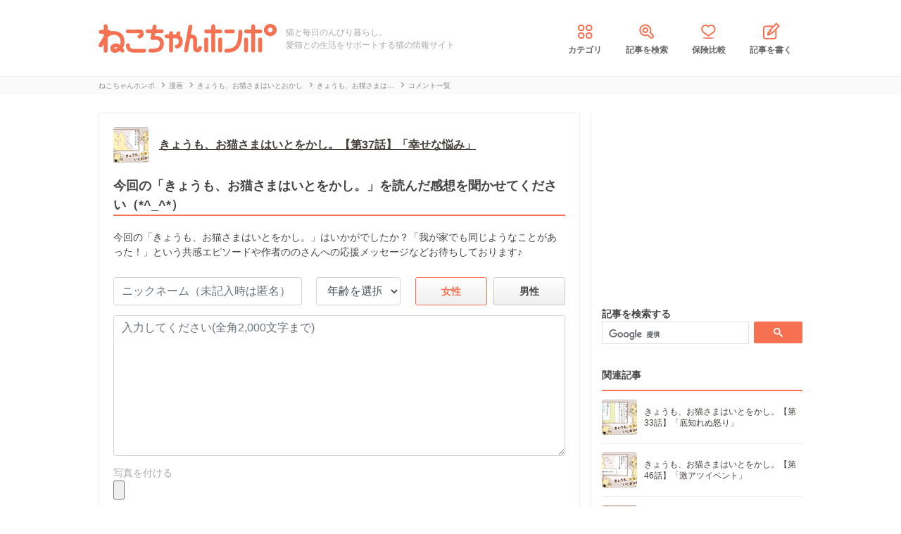

--- FILE ---
content_type: text/html; charset=UTF-8
request_url: https://nekochan.jp/cat/comment/14471
body_size: 9989
content:

<!doctype html>
<html><head prefix="og: http://ogp.me/ns# fb: http://ogp.me/ns/fb# article: http://ogp.me/ns/article#">
<meta charset="utf-8">

<!-- アイモバイルのオーバーレイ広告＆ディスプレイ広告＆オファーウォール -->
<script type="text/javascript">
  window.pbjsFlux = window.pbjsFlux || {};
  window.pbjsFlux.que = window.pbjsFlux.que || [];
</script>
<script async='async' src="https://flux-cdn.com/client/1000342/nekochan_01601.min.js"></script>

<script type="text/javascript">
  window.googletag = window.googletag || {};
  window.googletag.cmd = window.googletag.cmd || [];
</script>
<script async='async' src='https://securepubads.g.doubleclick.net/tag/js/gpt.js'></script>

<script type="text/javascript">
  window.fluxtag = {
    readyBids: {
      prebid: false,
      google: false
    },
    failSafeTimeout: 3e3,
    isFn: function isFn(object) {
      var _t = 'Function';
      var toString = Object.prototype.toString;
      return toString.call(object) === '[object ' + _t + ']';
    },
    launchAdServer: function () {
      if (!fluxtag.readyBids.prebid) {
        return;
      }
      fluxtag.requestAdServer();
    },
    requestAdServer: function () {
      if (!fluxtag.readyBids.google) {
        fluxtag.readyBids.google = true;
        googletag.cmd.push(function () {
          if (!!(pbjsFlux.setTargetingForGPTAsync) && fluxtag.isFn(pbjsFlux.setTargetingForGPTAsync)) {
            pbjsFlux.que.push(function () {
              pbjsFlux.setTargetingForGPTAsync();
            });
          }
          googletag.pubads().refresh(imobile_gam_slots);
        });
      }
    }
  };
</script>

<script type="text/javascript">
  setTimeout(function() {
    fluxtag.requestAdServer();
  }, fluxtag.failSafeTimeout);
</script>

<script type="text/javascript">
  var imobile_gam_slots = [];
  googletag.cmd.push(function () {
    var REFRESH_KEY = 'refresh';
    var REFRESH_VALUE = 'true';
    imobile_gam_slots.push(googletag.defineSlot('/9176203,21675598135/1884341', [[200, 200], [300, 280], [250, 250], 'fluid', [336, 280], [320, 180], [300, 250]], 'div-gpt-ad-1736155830573-0').addService(googletag.pubads()));
    imobile_gam_slots.push(googletag.defineSlot('/9176203,21675598135/1884342', ['fluid', [200, 200], [320, 180], [250, 250], [300, 250], [336, 280], [300, 280]], 'div-gpt-ad-1736155889885-0').addService(googletag.pubads()));
    imobile_gam_slots.push(googletag.defineSlot('/9176203,21675598135/1884343', [[250, 250], [336, 280], [320, 180], [200, 200], 'fluid', [300, 250], [300, 280]], 'div-gpt-ad-1736155949353-0').addService(googletag.pubads())); 
    imobile_gam_slots.push(googletag.defineSlot('/9176203,21675598135/1860436', [[320, 50], [320, 75], [320, 100], [320, 120], 'fluid', [320, 180]], 'div-gpt-ad-1717554377638-0').setTargeting(REFRESH_KEY, REFRESH_VALUE).setTargeting('test', 'event').addService(googletag.pubads()));
    // Number of seconds to wait after the slot becomes viewable.
    var SECONDS_TO_WAIT_AFTER_VIEWABILITY = 30;
    googletag.pubads().addEventListener('impressionViewable', function(event) {
      var slot = event.slot;
      if (slot.getTargeting(REFRESH_KEY).indexOf(REFRESH_VALUE) > -1) {
        window.imgoogletagrefresh = setTimeout(function() {
          googletag.pubads().refresh([slot]);
        }, SECONDS_TO_WAIT_AFTER_VIEWABILITY * 1000);
      }
    });

    googletag.pubads().enableSingleRequest();
    googletag.pubads().collapseEmptyDivs();
    googletag.pubads().disableInitialLoad();
    googletag.enableServices();

    if (!!(window.pbFlux) && !!(window.pbFlux.prebidBidder) && fluxtag.isFn(window.pbFlux.prebidBidder)) {
      pbjsFlux.que.push(function () {
        window.pbFlux.prebidBidder();
      });
    } else {
      fluxtag.readyBids.prebid = true;
      fluxtag.launchAdServer();
    }
  });
</script>
<meta http-equiv="X-UA-Compatible" content="IE=edge">
<title>きょうも、お猫さまはいとをかし。【第37話】「幸せな悩み」 - みんなのコメント｜ねこちゃんホンポ</title>

<link rel="canonical" href="https://nekochan.jp/cat/comment/14471">


<meta name="description" content="「きょうも、お猫さまはいとをかし。【第37話】「幸せな悩み」」のコメント一覧ページです。猫の話題だけを掲載している’ねこちゃんホンポで、猫好きならではのトークを楽しもう！">


<meta name="viewport" content="width=device-width, initial-scale=1">

<meta name="thumbnail" content="">
	

<meta name="google-site-verification" content="-FbfqIw_Dcqe6812lr9rTbev2lT-1AgDlOek_Ga6Yjk">
<meta name="google-site-verification" content="6mUyVUzQn4AS9avxb00F6cRAlfmaUz02d0LpEkdUDZg">

<meta name="p:domain_verify" content="e7d95b659c7cbc380bd2ab5b62170ffe">
<meta property="fb:admins" content="100008615237695">
<meta property="og:site_name" content="ねこちゃんホンポ">
<meta property="og:title" content="きょうも、お猫さまはいとをかし。【第37話】「幸せな悩み」 - みんなのコメント｜ねこちゃんホンポ">
<meta property="og:locale" content="ja_JP">
<meta property="og:type" content="article">
<meta property="og:description" content="「きょうも、お猫さまはいとをかし。【第37話】「幸せな悩み」」のコメント一覧ページです。猫の話題だけを掲載している’ねこちゃんホンポで、猫好きならではのトークを楽しもう！">
<meta property="og:url" content="https://nekochan.jp/cat/comment/14471">
<meta name="twitter:site" content="@necochan_honpo">
<meta name="twitter:description" content="「きょうも、お猫さまはいとをかし。【第37話】「幸せな悩み」」のコメント一覧ページです。猫の話題だけを掲載している’ねこちゃんホンポで、猫好きならではのトークを楽しもう！">
<meta name="twitter:creator" content="@necochan_honpo">
<meta name="twitter:card" content="summary_large_image">
<meta name="twitter:title" content="きょうも、お猫さまはいとをかし。【第37話】「幸せな悩み」 - みんなのコメント｜ねこちゃんホンポ">
<meta property="og:image" content="https://images.nekochan.jp/images/ogp-nekochan.png">
<meta name="twitter:image" content="https://images.nekochan.jp/images/ogp-nekochan.png">
	
<meta name="ROBOTS" CONTENT="NOINDEX, FOLLOW">
<meta name="robots" content="max-image-preview:large">

<style>img{max-width:100%;height:auto}</style>

<link rel="stylesheet" media="all" type="text/css" href="https://images.nekochan.jp/css/reset.css">
<link rel="stylesheet" media="all" type="text/css" href="https://images.nekochan.jp/css/style.css?1758256958">
<link rel="stylesheet" media="all" type="text/css" href="https://images.nekochan.jp/css/bs_forms.css?1766109494">
<link rel="stylesheet" media="all" type="text/css" href="https://images.nekochan.jp/css/articles_utility.css?1765853245">


<script src="https://ajax.googleapis.com/ajax/libs/jquery/1.11.2/jquery.min.js"></script>



<style type="text/css">
  .leave_recommend {
    position: fixed;
    inset: 0px;
    display: block;
    box-sizing: border-box;
    margin: auto;    
    background-color: #fff;
    overflow: hidden scroll;
    z-index: 2147483647;
  }
</style>

<link rel="alternate" type="application/atom+xml" title="Atom" href="/rss/atom.xml">

<!--icon-->
<link rel="shortcut icon" href="https://images.nekochan.jp/images/favi.ico" type="image/vnd.microsoft.icon">
<link rel="icon" href="https://images.nekochan.jp/images/favi.ico" type="image/vnd.microsoft.icon">
<link rel="apple-touch-icon" href="https://images.nekochan.jp/images/apple-touch-icon.png?20231013">
<link rel="apple-touch-icon" sizes="180x180" href="https://images.nekochan.jp/images/apple-touch-icon-180x180.png?20231013">




<!-- Global site tag (gtag.js) - Google Analytics -->
<script async src="https://www.googletagmanager.com/gtag/js?id=G-DRBWQ969NG"></script>
<script>
  window.dataLayer = window.dataLayer || [];
  function gtag(){dataLayer.push(arguments);}
  gtag('js', new Date());
  //gtag('config', 'G-DRBWQ969NG');
  gtag('config', 'G-DRBWQ969NG', {
    'content_group': ''
  });
</script>



  
<!-- Geniee Wrapper Head Tag -->
<script>
  window.gnshbrequest = window.gnshbrequest || {cmd:[]};
  window.gnshbrequest.cmd.push(function(){
    window.gnshbrequest.forceInternalRequest();
  });
</script>

<script async src="https://cpt.geniee.jp/hb/v1/143133/360/wrapper.min.js"></script>

<!-- <script async src="https://imp-adedge.i-mobile.co.jp/smarttags/438/nekochan.jp/default.js"></script>
<script>
  window.smarttag = window.smarttag || {cmd: []};
</script> -->

<script src="https://crs.adapf.com/cirqua.js?id=Z2nzn15e" id="cirqua-jssdk"></script>


<script async='async' src='https://www.googletagservices.com/tag/js/gpt.js'></script>
<script>
var googletag = googletag || {};
googletag.cmd = googletag.cmd || [];
</script>

<script>
googletag.cmd.push(function() {
googletag.defineSlot('/34264398/adstir_560_78152_202660', [300, 250], 'div-gpt-ad-1559010693978-0').addService(googletag.pubads());
googletag.pubads().enableSingleRequest();
googletag.enableServices();
});
</script>
	
<script>
googletag.cmd.push(function() {
googletag.defineSlot('/34264398/adstir_560_78152_202661', [300, 250], 'div-gpt-ad-1559010719075-0').addService(googletag.pubads());
googletag.pubads().enableSingleRequest();
googletag.enableServices();
});
</script>


<!-- Geniee Wrapper Head Tag -->
<!-- ジーニーのインストリーム広告用 -->
<script>
  window.gnshbrequest = window.gnshbrequest || {cmd:[]};
  window.gnshbrequest.cmd.push(function(){
    window.gnshbrequest.forceInternalRequest();
  });
</script>
<script async src="https://securepubads.g.doubleclick.net/tag/js/gpt.js"></script>
<script async src="https://cpt.geniee.jp/hb/v1/143133/360/wrapper.min.js"></script>
<!-- /Geniee Wrapper Head Tag -->

 <script async src="https://fundingchoicesmessages.google.com/i/pub-8547575683716908?ers=1" nonce="hcbUSyYjq4dmDgMXsan9RQ"></script><script nonce="hcbUSyYjq4dmDgMXsan9RQ">(function() {function signalGooglefcPresent() {if (!window.frames['googlefcPresent']) {if (document.body) {const iframe = document.createElement('iframe'); iframe.style = 'width: 0; height: 0; border: none; z-index: -1000; left: -1000px; top: -1000px;'; iframe.style.display = 'none'; iframe.name = 'googlefcPresent'; document.body.appendChild(iframe);} else {setTimeout(signalGooglefcPresent, 0);}}}signalGooglefcPresent();})();</script>
</head>
	
<body class="">



<!-- アイモバイルのオーバーレイ広告 -->
<div id="im_panel" style='position:fixed;bottom:0;left:0;right:0;width:100%;background:rgba(0, 0, 0, 0);z-index:99998;text-align:center;transform:translate3d(0, 0, 0);'>
  <button type="button" id="im_panel_close" class="btn_parts_sp" onclick="document.getElementById('im_panel').style.display='none'"></button>
  <div id='div-gpt-ad-1717554377638-0' style='margin:auto;text-align:center;z-index:99999;'>
    <script>
      googletag.cmd.push(function() { googletag.display('div-gpt-ad-1717554377638-0'); });
    </script>
  </div>
</div>
<style>.btn_parts_sp{font-family:Arial;width:14px;height:14px;margin:0;padding:0;padding:0;position:absolute;top:-13px;left:5px;cursor:pointer;background:rgba(0,0,0,0);border:none}.btn_parts_sp::after,.btn_parts_sp::before{content:"";position:absolute;top:50%;left:50%;width:2px;height:14px;background:#000}.btn_parts_sp::before{transform:translate(-50%,-50%) rotate(45deg)}.btn_parts_sp::after{transform:translate(-50%,-50%) rotate(-45deg)}@media screen and (min-width:599px){#im_panel{display:none}}</style>

<!--facebook tag-->
<div id="fb-root"></div>
<script>
(function(d, s, id) {
  var js, fjs = d.getElementsByTagName(s)[0];
  if (d.getElementById(id)) return;
  js = d.createElement(s); js.id = id;
  js.async = true;
  js.src = "//connect.facebook.net/ja_JP/sdk.js#xfbml=1&version=v2.0";
  fjs.parentNode.insertBefore(js, fjs);
}(document, 'script', 'facebook-jssdk'));

</script>
<script>
  (function() {
    var cx = '000998346455513717258:bulxnkga2y0';
    var gcse = document.createElement('script');
    gcse.type = 'text/javascript';
    gcse.async = true;
    gcse.src = 'https://cse.google.com/cse.js?cx=' + cx;
    var s = document.getElementsByTagName('script')[0];
    s.parentNode.insertBefore(gcse, s);
  })();
</script>

<div id="container">

<header id="header">
<div class="wrap">
	
<div class="header_logo">	<a href="https://nekochan.jp/"><img src="https://images.nekochan.jp/images/common/header_logo.png" alt="愛猫との生活をサポートする猫の情報サイト　ねこちゃんホンポ" width="254" height="42"></a>
	</div>
<div class="header_dis">猫と毎日のんびり暮らし。<br>愛猫との生活をサポートする猫の情報サイト</div>

<nav class="header_nav">
<ul>
<li><a href="https://nekochan.jp/cat/category_list"><img src="https://images.nekochan.jp/images/common/nav_cate.png" alt="カテゴリ" width="30" height="30">カテゴリ</a></li>
<li><a href="https://nekochan.jp/cat/search_form"><img src="https://images.nekochan.jp/images/common/nav_search.png" alt="記事を検索" width="30" height="30">記事を検索</a></li>
<li><a href="https://pet-hoken-hikaku.jp/insurance/detail/cat/0" target="_blank"><img src="https://images.nekochan.jp/images/common/nav_hoken.png" alt="保険比較" width="30" height="30">保険比較</a></li>
<li><a href="https://pochiwriter.com/" target="_blank"><img src="https://images.nekochan.jp/images/common/nav_post.png" alt="記事を書く" width="30" height="30">記事を書く</a></li>
</ul>
</nav>
		
</div>
</header>
<div class="breadcrumb">
	<div class="wrap">
		<ul class="list" itemscope itemtype="http://schema.org/BreadcrumbList">
						<li itemprop="itemListElement" itemscope itemtype="http://schema.org/ListItem">
			<a href="https://nekochan.jp/" itemprop="item">
				<span itemprop="name">ねこちゃんホンポ</span>
			</a>
			<meta itemprop="position" content="1" />
		</li>
								<li itemprop="itemListElement" itemscope itemtype="http://schema.org/ListItem">
			<a href="https://nekochan.jp/cat/category/manga" itemprop="item">
				<span itemprop="name">漫画</span>
			</a>
			<meta itemprop="position" content="2" />
		</li>
								<li itemprop="itemListElement" itemscope itemtype="http://schema.org/ListItem">
			<a href="https://nekochan.jp/cat/category/manga/manga-onekosamaitookashi" itemprop="item">
				<span itemprop="name">きょうも、お猫さまはいとおかし</span>
			</a>
			<meta itemprop="position" content="3" />
		</li>
								<li itemprop="itemListElement" itemscope itemtype="http://schema.org/ListItem">
			<a href="https://nekochan.jp/cat/article/14471" itemprop="item">
				<span itemprop="name">きょうも、お猫さまは…</span>
			</a>
			<meta itemprop="position" content="4" />
		</li>
								<li class="detail_title">
			<span>コメント一覧</span>
		</li>
					</ul>
	</div>
</div>

<div id="content">
<div class="wrap">
<div id="main" class="page_comment_list">
<div class="page_comment_list_inner">
			
	<div class="comment_article_link">
		<div class="img">
			<img src="https://cdn.p-nest.co.jp/c/nekochan.jp/pro/crop/160x160/center/1/31c2c2c993ddf3400bfd7d550d7b4bca.jpg" alt="">
		</div>
		<div class="info">
			<p class="title">
				<a href="https://nekochan.jp/cat/article/14471">きょうも、お猫さまはいとをかし。【第37話】「幸せな悩み」</a>
			</p>
		</div>
	</div>

	<!-- コメント説明文-->
		<div class="com_obi_btn_wrap">
		<div class="com_obi_wrap">
			<p class="com_obi_title">
				今回の「きょうも、お猫さまはいとをかし。」を読んだ感想を聞かせてください（*^_^*）			</p>
			<p class="com_obi_dis">
				今回の「きょうも、お猫さまはいとをかし。」はいかがでしたか？「我が家でも同じようなことがあった！」という共感エピソードや作者ののさんへの応援メッセージなどお待ちしております♪			</p>
		</div>
		<!--<div class="osusume_comments_num_btn"><p class="comment_btn"><a href="#comment_list_form">書き込む</a></p></div>-->
	</div>
	
	<!-- コメントフォーム-->
		<div class="comment_list_form" id="comment_list_form">
		<form action="https://nekochan.jp/cat/comment_cf/14471" enctype="multipart/form-data" method="post" accept-charset="utf-8">
<input type="hidden" name="csrf_token" value="a8d47b80292186fe70512f453a888a1e" />                                                                                                               
		<div class="comment_list_form_wrap">
			<div class="comment_list_form_inner">

				<!-- エラーメッセージ-->
				
				<div class="name_other_wrap">
					<div class="name form-group">
						<input type="text" name="name" value="" class="form-control" placeholder="ニックネーム（未記入時は匿名）">
					</div>
					<div class="generation form-group">
						<select name="generation" class="form-control">
														<option value="0" selected>年齢を選択</option>
														<option value="10">10代</option>
														<option value="20">20代</option>
														<option value="30">30代</option>
														<option value="40">40代</option>
														<option value="50">50代以上</option>
													</select>
					</div>
					<div class="sex form-group">
						<div class="radio-grp">
														<input type="radio" value="woman" id="woman" name="sex" checked><label for="woman">女性</label>
														<input type="radio" value="man" id="man" name="sex"><label for="man">男性</label>
													</div>
					</div>
				</div>
				<div class="body form-group">
					<textarea name="body" class="form-control" placeholder="入力してください(全角2,000文字まで)"></textarea>
				</div>
				<div class="photo form-group">
					<p>写真を付ける</p>
					<input type="file" name="userfile" class="form-control-file">
				</div>
			</div>
		</div><!-- comment_list_form_wrap END -->

		<div class="comment_list_form_btn">
			<input type="submit" name="act" value="投稿">
			<p>この記事への書き込みは編集部が確認・承認した後反映されます。</p>
		</div>

		
<input type="hidden" name="wr" value="0" />
		</form>	</div>
	
	<!-- コメント一覧-->
	</div>
<!--end page_comment_list_inner-->


<!--comment_list_form-->
<dl class="attention">
	<dt class="point">書き込みに関する注意点</dt>
	<dd>
		<p>
			この書き込み機能は「他の猫の飼い主さんの為にもなる情報や体験談等をみんなで共有し、猫と人の生活をより豊かにしていく」ために作られた機能です。従って、下記の内容にあたる悪質と捉えられる文章を投稿した際は、投稿の削除や該当する箇所の削除、又はブロック処理をさせていただきます。予めご了承の上、節度ある書き込みをお願い致します。
		</p>
		<ul>
			<li>・過度と捉えられる批判的な書き込み</li>
			<li>・誹謗中傷にあたる過度な書き込み</li>
			<li>・ライター個人を誹謗中傷するような書き込み</li>
			<li>・荒らし行為</li>
			<li>・宣伝行為</li>
			<li>・その他悪質と捉えられる全ての行為</li>		
		</ul>
		<p class="note">※android版アプリは画像の投稿に対応しておりません。</p>
	</dd>
</dl>
<script>
    $(function(){
        $(".attention dt").on("click", function() {
            $(this).next().slideToggle();
        });
    });
</script>
</div>
<!--end page_comment_list-->

<aside id="side">
	
<!--固定-->
<div id="side_fixed">

<aside class="side_ad">
	<script async src="//pagead2.googlesyndication.com/pagead/js/adsbygoogle.js"></script>
<!-- neco001_PC_右カラムE -->
<ins class="adsbygoogle"
     style="display:inline-block;width:300px;height:250px"
     data-ad-client="ca-pub-1933819245264512"
     data-ad-slot="8384910041"></ins>
<script>
(adsbygoogle = window.adsbygoogle || []).push({});
</script></aside>
						
<section class="side_search">
	<h2 class="page_title">記事を検索する</h2>
	<div class="gcse-searchbox-only"></div>
</section>

<!--サークルリスト-->
	
	
<!--関連記事-->
<section class="side_kanren">
	<h2 class="page_title">関連記事</h2>
	<ul class="lists">
			<li>
		<a href="https://nekochan.jp/cat/article/14211">
		<div class="img"><img src="https://cdn.p-nest.co.jp/c/nekochan.jp/pro/crop/50x50/center/8/524c1dd56036bfc942fa379f430ad434.jpg" alt="きょうも、お猫さまはいとをかし。【第33話】「底知れぬ怒り」" width="50" height="50" loading="lazy"></div>
		<div class="detail"><p class="list_title">きょうも、お猫さまはいとをかし。【第33話】「底知れぬ怒り」</p></div>
		</a>
		</li>
			<li>
		<a href="https://nekochan.jp/cat/article/15446">
		<div class="img"><img src="https://cdn.p-nest.co.jp/c/nekochan.jp/pro/crop/50x50/center/3/67993df3e9990f90f1139231e301c34b.jpg" alt="きょうも、お猫さまはいとをかし。【第46話】「激アツイベント」" width="50" height="50" loading="lazy"></div>
		<div class="detail"><p class="list_title">きょうも、お猫さまはいとをかし。【第46話】「激アツイベント」</p></div>
		</a>
		</li>
			<li>
		<a href="https://nekochan.jp/cat/article/15350">
		<div class="img"><img src="https://cdn.p-nest.co.jp/c/nekochan.jp/pro/crop/50x50/center/9/e4976e7a7f5b26d8a1d8e9c2ecde0890.jpg" alt="きょうも、お猫さまはいとをかし。【第45話】「悪しき習慣」" width="50" height="50" loading="lazy"></div>
		<div class="detail"><p class="list_title">きょうも、お猫さまはいとをかし。【第45話】「悪しき習慣」</p></div>
		</a>
		</li>
			<li>
		<a href="https://nekochan.jp/cat/article/15250">
		<div class="img"><img src="https://cdn.p-nest.co.jp/c/nekochan.jp/pro/crop/50x50/center/2/e9e6080312f2fceefba1c707c5762e4e.jpg" alt="きょうも、お猫さまはいとをかし。【第44話】「二人っきり」" width="50" height="50" loading="lazy"></div>
		<div class="detail"><p class="list_title">きょうも、お猫さまはいとをかし。【第44話】「二人っきり」</p></div>
		</a>
		</li>
			<li>
		<a href="https://nekochan.jp/cat/article/15179">
		<div class="img"><img src="https://cdn.p-nest.co.jp/c/nekochan.jp/pro/crop/50x50/center/4/9993caaf898ec3bd0c78af81c5b86e98.jpg" alt="きょうも、お猫さまはいとをかし。【第43話】「万能ゴロゴロ音」" width="50" height="50" loading="lazy"></div>
		<div class="detail"><p class="list_title">きょうも、お猫さまはいとをかし。【第43話】「万能ゴロゴロ音」</p></div>
		</a>
		</li>
			<li>
		<a href="https://nekochan.jp/cat/article/15085">
		<div class="img"><img src="https://cdn.p-nest.co.jp/c/nekochan.jp/pro/crop/50x50/center/3/7e5caa8d0be5cc44df63f36a91ed64c3.jpg" alt="きょうも、お猫さまはいとをかし。【第42話】「身を呈して」" width="50" height="50" loading="lazy"></div>
		<div class="detail"><p class="list_title">きょうも、お猫さまはいとをかし。【第42話】「身を呈して」</p></div>
		</a>
		</li>
			<li>
		<a href="https://nekochan.jp/cat/article/15004">
		<div class="img"><img src="https://cdn.p-nest.co.jp/c/nekochan.jp/pro/crop/50x50/center/2/f7ac51b90413a089ab515ede72dbeefb.jpg" alt="きょうも、お猫さまはいとをかし。【第41話】「食事作法」" width="50" height="50" loading="lazy"></div>
		<div class="detail"><p class="list_title">きょうも、お猫さまはいとをかし。【第41話】「食事作法」</p></div>
		</a>
		</li>
			<li>
		<a href="https://nekochan.jp/cat/article/14870">
		<div class="img"><img src="https://cdn.p-nest.co.jp/c/nekochan.jp/pro/crop/50x50/center/2/43a3ba7d0c3f59d7ac34a7bb64a4d4fa.jpg" alt="きょうも、お猫さまはいとをかし。【第40話】「知らなかったこと」" width="50" height="50" loading="lazy"></div>
		<div class="detail"><p class="list_title">きょうも、お猫さまはいとをかし。【第40話】「知らなかったこと」</p></div>
		</a>
		</li>
			<li>
		<a href="https://nekochan.jp/cat/article/14780">
		<div class="img"><img src="https://cdn.p-nest.co.jp/c/nekochan.jp/pro/crop/50x50/center/3/31c2b2ff5ef020b90a42ec74fae39b96.jpg" alt="きょうも、お猫さまはいとをかし。【第39話】「下僕体勢」" width="50" height="50" loading="lazy"></div>
		<div class="detail"><p class="list_title">きょうも、お猫さまはいとをかし。【第39話】「下僕体勢」</p></div>
		</a>
		</li>
			<li>
		<a href="https://nekochan.jp/cat/article/14643">
		<div class="img"><img src="https://cdn.p-nest.co.jp/c/nekochan.jp/pro/crop/50x50/center/2/9b595936b830fe4ddeb33e98ea302592.jpg" alt="きょうも、お猫さまはいとをかし。【第38話】「猫とお風呂」" width="50" height="50" loading="lazy"></div>
		<div class="detail"><p class="list_title">きょうも、お猫さまはいとをかし。【第38話】「猫とお風呂」</p></div>
		</a>
		</li>
		</ul>
	<a class="link" href="https://nekochan.jp/cat/category/manga/manga-onekosamaitookashi">もっと見る</a>
</section><!-- /side_kanren END -->
		
<nav class="side_cate">
	<h2 class="page_title">カテゴリ一覧</h2>
	<!--カテゴリ-->
	<div class="nav_cat">
		<ul>
					<li><a href="https://nekochan.jp/cat/category/breeding">猫の飼い方</a></li>
					<li><a href="https://nekochan.jp/cat/category/training">しつけ</a></li>
					<li><a href="https://nekochan.jp/cat/category/feeling">気持ち</a></li>
					<li><a href="https://nekochan.jp/cat/category/behavior">行動</a></li>
					<li><a href="https://nekochan.jp/cat/category/sick">病気</a></li>
					<li><a href="https://nekochan.jp/cat/category/healthcare">健康</a></li>
					<li><a href="https://nekochan.jp/cat/category/food">食べ物</a></li>
					<li><a href="https://nekochan.jp/cat/category/goods">猫用品</a></li>
					<li><a href="https://nekochan.jp/cat/category/catspecies">猫種</a></li>
					<li><a href="https://nekochan.jp/cat/category/cattype">猫種の情報</a></li>
					<li><a href="https://nekochan.jp/cat/category/knowledge">猫の豆知識</a></li>
					<li><a href="https://nekochan.jp/cat/category/outing">お出かけ</a></li>
					<li><a href="https://nekochan.jp/cat/category/meet-a-cat">猫に会う</a></li>
					<li><a href="https://nekochan.jp/cat/category/topics">話題</a></li>
					<li><a href="https://nekochan.jp/cat/category/column">コラム</a></li>
					<li><a href="https://nekochan.jp/cat/category/douga">動画</a></li>
					<li><a href="https://nekochan.jp/cat/category/manga">漫画</a></li>
				</ul>
	</div>
	<!--end 動画カテゴリ-->
</nav>


<section class="side_ranking">
	<h2 class="page_title">よく読まれている記事</h2>
	<ul>
			<li class="num1">
			<a href="https://nekochan.jp/cat/article/44728">
			<p class="rank">1</p>
			<p class="img">
								<img src="https://cdn.p-nest.co.jp/c/nekochan.jp/pro/crop/284x100/center/8/06ffc7a3542807dd48482cfd04b93826.jpg" alt="家族の帰宅を待つ『赤ちゃん猫』→ドアが開くと……とんでもなく尊い『お…" width="284" height="100" loading="lazy">
			</p>
			<div class="detail">
				<p class="rank_textcut">家族の帰宅を待つ『赤ちゃん猫』→ドアが開くと……とんでもなく尊い『お…</p>
				<p class="name">曽田恵音</p>
			</div>
			</a>
		</li>
			<li class="">
			<a href="https://nekochan.jp/cat/article/44683">
			<p class="rank">2</p>
			<p class="img">
								<img src="https://cdn.p-nest.co.jp/c/nekochan.jp/pro/crop/130x80/center/4/71ab05447b9ba7cbadb03d9e6c9d61d2.jpg" alt="10年以上も外で過ごしていた『ボロボロの地域猫』→保護されると…当時…" width="130" height="80" loading="lazy">
			</p>
			<div class="detail">
				<p class="rank_textcut">10年以上も外で過ごしていた『ボロボロの地域猫』→保護されると…当時…</p>
				<p class="name">tonakai</p>
			</div>
			</a>
		</li>
			<li class="">
			<a href="https://nekochan.jp/cat/article/44271">
			<p class="rank">3</p>
			<p class="img">
								<img src="https://cdn.p-nest.co.jp/c/nekochan.jp/pro/crop/130x80/center/2/2c65b8b95efddb196c9b88c446142975.jpg" alt="寒い冬の朝、ストーブの前に行くと『猫たち』が……想定外の『微笑まし…" width="130" height="80" loading="lazy">
			</p>
			<div class="detail">
				<p class="rank_textcut">寒い冬の朝、ストーブの前に行くと『猫たち』が……想定外の『微笑まし…</p>
				<p class="name">kokiri</p>
			</div>
			</a>
		</li>
			<li class="">
			<a href="https://nekochan.jp/cat/article/44518">
			<p class="rank">4</p>
			<p class="img">
								<img src="https://cdn.p-nest.co.jp/c/nekochan.jp/pro/crop/130x80/center/6/1cf66a560a2c97e2ba0747009a7fc25d.jpg" alt="ご飯を食べ終えた『甘えん坊の保護子猫』→次の瞬間……尊すぎる『ルーテ…" width="130" height="80" loading="lazy">
			</p>
			<div class="detail">
				<p class="rank_textcut">ご飯を食べ終えた『甘えん坊の保護子猫』→次の瞬間……尊すぎる『ルーテ…</p>
				<p class="name">忍野あまね</p>
			</div>
			</a>
		</li>
			<li class="">
			<a href="https://nekochan.jp/cat/article/44676">
			<p class="rank">5</p>
			<p class="img">
								<img src="https://cdn.p-nest.co.jp/c/nekochan.jp/pro/crop/130x80/center/7/3485aeb2c26203ce4c9d8d408702322a.jpg" alt="お留守番をしていた『三毛猫』→飼い主さんが帰ってくると……「信じられ…" width="130" height="80" loading="lazy">
			</p>
			<div class="detail">
				<p class="rank_textcut">お留守番をしていた『三毛猫』→飼い主さんが帰ってくると……「信じられ…</p>
				<p class="name">蒔田あき</p>
			</div>
			</a>
		</li>
		</ul>
 <!-- / .side_ranking -->
</section>
		
<aside class="side_ad">
	<a href="http://pochiwriter.com/?ipn=necochan" target="_blank"><img src="https://cdn.p-nest.co.jp/c/nekochan.jp/pro/resize/320x320/100/2/fb0993a96de3f0ef3872d6025ef6e21b.jpg" alt="ポチライター" width="320" height="267" style="width: 100%;"></a></aside>
		
</div><!-- /side_fixed END -->
	
	<div id="gmo_rw_14199" data-gmoad="rw"></div>
<script type="text/javascript" src="//cdn.taxel.jp/350/rw.js" async="" charset="UTF-8"></script>	
</aside><!-- /side END -->

</div>
<!---end wrap -->
</div>
<!---end content -->


<footer class="footer">
	
	<div id="pagetop"><p><img src="https://images.nekochan.jp/images/common/top_page_sp.png" alt="先頭へ" width="66" height="78" loading="lazy"></p>先頭へ</div>

	<div class="footer_container">
		<div class="footer_nav">
			<dl class="service">
				<dt>サービス一覧</dt>
				<dd>
					<ul class="list">
						<li><a href="https://nekochan.jp/photo">今日のねこちゃん</a></li>
						<li><a href="https://pet-hoken-hikaku.jp/">ペット保険</a></li>
						<li><a href="https://nekochan.jp/nyanlink">にゃんリンク</a></li>
					</ul>
				</dd>
			</dl>
			<dl class="about">
				<dt>ねこちゃんホンポについて</dt>
				<dd>
				<ul class="list">
					<li><a href="https://nekochan.jp/top/feature">ねこちゃんホンポとは</a></li>
					<li><a href="https://nekochan.jp/top/editpolicy">編集ポリシー</a></li>
					<li><a href="https://nekochan.jp/cat/category_list">カテゴリ一覧</a></li>
					<li><a href="https://nekochan.jp/cat/search_form">記事を検索</a></li>
					<li><a href="https://nekochan.jp/cat/specialist">専門家一覧</a></li>
					<li><a href="https://pochiwriter.com/" target="_blank" rel="nofollow">ライター募集</a></li>
				</ul>
				<ul class="list">
					<li><a href="https://nekochan.jp/top/rule">利用規約</a></li>
					<li><a href="https://nekochan.jp/top/privacy">プライバシーポリシー</a></li>
					<li><a href="https://nekochan.jp/top/company">運営会社</a></li>
					<li><script type="text/javascript">
	//<![CDATA[
	var l=new Array();
	l[0] = '>';
	l[1] = 'a';
	l[2] = '/';
	l[3] = '<';
	l[4] = '|12379';
	l[5] = '|12431';
	l[6] = '|21512';
	l[7] = '|12356';
	l[8] = '|21839';
	l[9] = '|12362';
	l[10] = '>';
	l[11] = '"';
	l[12] = '|112';
	l[13] = '|106';
	l[14] = '|46';
	l[15] = '|110';
	l[16] = '|97';
	l[17] = '|104';
	l[18] = '|99';
	l[19] = '|111';
	l[20] = '|107';
	l[21] = '|101';
	l[22] = '|110';
	l[23] = '|64';
	l[24] = '|111';
	l[25] = '|102';
	l[26] = '|110';
	l[27] = '|105';
	l[28] = ':';
	l[29] = 'o';
	l[30] = 't';
	l[31] = 'l';
	l[32] = 'i';
	l[33] = 'a';
	l[34] = 'm';
	l[35] = '"';
	l[36] = '=';
	l[37] = 'f';
	l[38] = 'e';
	l[39] = 'r';
	l[40] = 'h';
	l[41] = ' ';
	l[42] = 'a';
	l[43] = '<';

	for (var i = l.length-1; i >= 0; i=i-1) {
		if (l[i].substring(0, 1) === '|') document.write("&#"+unescape(l[i].substring(1))+";");
		else document.write(unescape(l[i]));
	}
	//]]>
</script></li>
				</ul>
				</dd>
			</dl>
		</div>

		<div class="logo">
			<a href="https://nekochan.jp/"><img src="https://images.nekochan.jp/images/common/footer_logo_sp.png" alt="ねこちゃんホンポ" width="440" height="68" loading="lazy"></a>
			
						<p class="note">猫のために、猫の気持ちを知り、猫と共に暮らす。ねこちゃんホンポは、あなたと愛猫の共同生活に色付けをする猫専門の情報サイトです。</p>
						<ul class="footer_nsn_link">
				<!--ツイッター-->
				<li class="twitter">
					<a href="https://twitter.com/necochan_honpo" target="_blank"><img src="https://images.nekochan.jp/images/common/article_twitter_sp.png" alt="Twitterページ" width="50" height="50" loading="lazy"></a>
				</li>
				<!--Facebook-->
				<li class="facebook">
					<a href="https://www.facebook.com/necochan.honpo/" target="_blank"><img src="https://images.nekochan.jp/images/common/article_facebook_sp.png" alt="Facebookページ" width="50" height="50" loading="lazy"></a>
				</li>
			</ul>
		</div>
	</div>

	<div class="copyright">
		<div class="wrap"><small>Copyright © P-NEST JAPAN INC.</small></div>
	</div>
</footer>

</div>
<!--end container -->


<script type="text/javascript" src="https://images.nekochan.jp/js/jquery.cookie.min.js"></script>
<script type="text/javascript" src="https://images.nekochan.jp/js/basic.js"></script>

<!--マーベリック-->
<script src="https://crs.adapf.com/cirqua.js?id=Z2nzn15e" id="cirqua-jssdk"></script>


<!--マイクロアドDMP -->
<script type="text/javascript" src="//d-cache.microad.jp/js/td_nh_access.js"></script>
<script type="text/javascript">
  microadTd.NH.start({})
</script>



<script src="https://cdn.webpush.jp/js/pushone.js" charset="utf-8" data-bptoken="f47ae6a320b25f29d57561b2debba7912402590fd6e44f56d8d1901694a7652f"></script>

</body>
</html>




--- FILE ---
content_type: text/html; charset=utf-8
request_url: https://www.google.com/recaptcha/api2/aframe
body_size: 114
content:
<!DOCTYPE HTML><html><head><meta http-equiv="content-type" content="text/html; charset=UTF-8"></head><body><script nonce="UrY2NT3SqAeZSyMZcU22Sw">/** Anti-fraud and anti-abuse applications only. See google.com/recaptcha */ try{var clients={'sodar':'https://pagead2.googlesyndication.com/pagead/sodar?'};window.addEventListener("message",function(a){try{if(a.source===window.parent){var b=JSON.parse(a.data);var c=clients[b['id']];if(c){var d=document.createElement('img');d.src=c+b['params']+'&rc='+(localStorage.getItem("rc::a")?sessionStorage.getItem("rc::b"):"");window.document.body.appendChild(d);sessionStorage.setItem("rc::e",parseInt(sessionStorage.getItem("rc::e")||0)+1);localStorage.setItem("rc::h",'1768919841909');}}}catch(b){}});window.parent.postMessage("_grecaptcha_ready", "*");}catch(b){}</script></body></html>

--- FILE ---
content_type: application/javascript; charset=utf-8
request_url: https://fundingchoicesmessages.google.com/f/AGSKWxVzKPcvmAmmQHXcKo1UXNz2pN6wkCmmDILOzSr0OH_1n7ae44au2bMBImffgNmCRHf93_b-I8RlxXmApYYdjWawMgWvNoWLUCKgAFHEdt0t2aLD8z1boZz0envRMFkgovqgTxCcFscX_Ka-IKCYgD0Ko4_4ZA9RX5JOG6LYPfvMZmuDYDq8uBXALFQK/_/adserver8strip./display?ad_/google-ads./adpatch._468_60_
body_size: -1290
content:
window['8159c0dc-7d7c-4b96-86fa-8da755cef999'] = true;